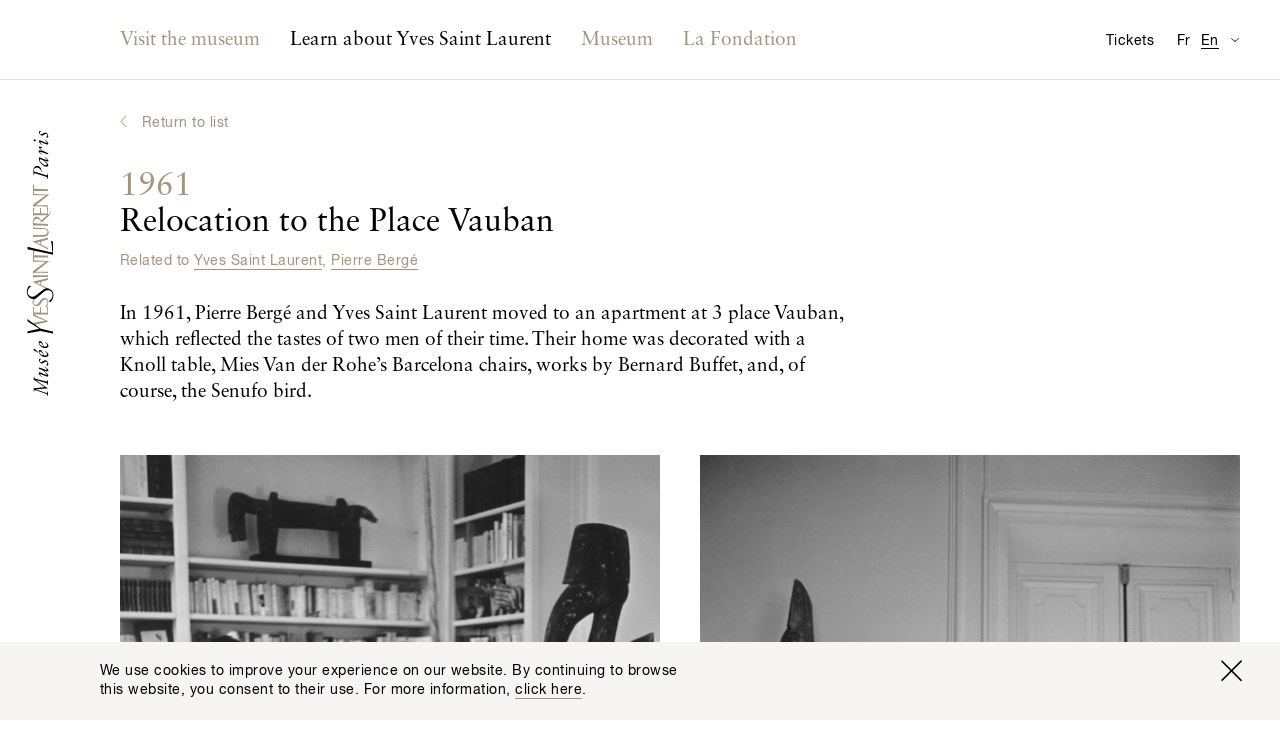

--- FILE ---
content_type: text/html; charset=utf-8
request_url: https://museeyslparis.com/en/biography/emmenagement-place-vauban?theme=yves-saint-laurent_and_fashion_and_pierre-berge
body_size: 7494
content:

<!DOCTYPE html>
<html xmlns="http://www.w3.org/1999/xhtml" lang="en" class="">

    
        <head>
            <link rel="stylesheet" href="https://museeyslparis.com/_assets/dist/css/main.min.css?v=4">
            <link rel="home" href="https://museeyslparis.com/en/">
                                                                                                <link rel="alternate" href="https://museeyslparis.com/biographie/emmenagement-place-vauban" hreflang="fr">
                                                                                                <link rel="alternate" href="https://museeyslparis.com/en/biography/emmenagement-place-vauban" hreflang="en">
            
            <meta charset="utf-8">
            <meta http-equiv="x-ua-compatible" content="ie=edge">
            <meta name="viewport" content="width=device-width, initial-scale=1">
            <meta name="mobile-web-app-capable" content="yes">
            <meta name="google-site-verification" content="J7A-4FFIOYPdZDVNWmnmzG054f9-IuNvi61wH4Of4fo" />
            <link rel="shortcut icon" type="image/x-icon" href="/favicon.ico">

                                                
                                        
                                        
                                        
            
	<!-- This site is optimized with the Sprout SEO plugin - https://sprout.barrelstrengthdesign.com/craft-plugins/seo -->
	<title>Relocation to the Place Vauban - Musée Yves Saint Laurent Paris</title>
	<meta name="description" content="In 1961, Pierre Bergé and Yves Saint Laurent moved to an apartment at 3 place Vauban, which reflected the tastes of two men of their time. Their home was decora">
	<meta name="keywords" content="ysl,yves saint laurent,paris,mode,fashion,couture,musée,museum">
	<link rel="canonical" href="https://museeyslparis.com/en/biography/emmenagement-place-vauban">
	<meta property="og:type" content="website">
	<meta property="og:site_name" content="Musée Yves Saint Laurent Paris">
	<meta property="og:url" content="https://museeyslparis.com/en/biography/emmenagement-place-vauban">
	<meta property="og:title" content="Relocation to the Place Vauban">
	<meta property="og:description" content="In 1961, Pierre Bergé and Yves Saint Laurent moved to an apartment at 3 place Vauban, which reflected the tastes of two men of their time. Their home was decora">
	<meta property="og:image" content="https://s3-eu-west-1.amazonaws.com/musee-ysl-paris/covers/_seoFacebook/DP1961_002_RS57.jpg">
	<meta property="og:image:width" content="1200">
	<meta property="og:image:height" content="639">
	<meta property="og:locale" content="en">
	<meta name="twitter:card" content="summary">
	<meta name="twitter:site" content="@museeyslparis">
	<meta name="twitter:creator" content="@museeyslparis">
	<meta name="twitter:url" content="https://museeyslparis.com/en/biography/emmenagement-place-vauban">
	<meta name="twitter:title" content="Relocation to the Place Vauban">
	<meta name="twitter:description" content="In 1961, Pierre Bergé and Yves Saint Laurent moved to an apartment at 3 place Vauban, which reflected the tastes of two men of their time. Their home was decora">
	<meta name="twitter:image" content="https://s3-eu-west-1.amazonaws.com/musee-ysl-paris/covers/_seo/DP1961_002_RS57.jpg">
	<meta name="google-site-verification" property="google-site-verification" content="eOwLm09XZOwG6Mp2i9vjBUEE0kVzbUkVgeCswdqs9II">
		
<script type="application/ld+json">
{
    "@context": "http://schema.org/",
    "@type": "NGO",
    "name": "Mus\u00e9e Yves Saint Laurent Paris",
    "alternateName": "Mus\u00e9e YSL Paris",
    "description": "Le Mus\u00e9e Yves Saint Laurent Paris expose l\u2019\u0153uvre du couturier, \u00e0 travers un parcours r\u00e9trospectif et des expositions temporaires th\u00e9matiques.",
    "url": "https://museeyslparis.com/",
    "telephone": "+33 (0)1 44 31 64 00 ",
    "email": "&#109;&#97;&#105;&#108;&#116;&#111;&#58;&#99;&#111;&#110;&#116;&#97;&#99;&#116;&#64;&#109;&#117;&#115;&#101;&#101;&#121;&#115;&#108;&#112;&#97;&#114;&#105;&#115;&#46;&#99;&#111;&#109;",
    "image": {
        "@type": "ImageObject",
        "url": "https://s3-eu-west-1.amazonaws.com/musee-ysl-paris/covers/_seoFacebook/DP1961_002_RS57.jpg",
        "height": 754,
        "width": 997
    },
    "contactPoint": [
        {
            "@type": "ContactPoint",
            "contactType": "reservations",
            "telephone": "+33 (0)1 44 31 64 00 "
        }
    ],
    "address": {
        "@type": "PostalAddress",
        "addressCountry": "FR",
        "addressLocality": "Paris",
        "postalCode": "75116",
        "streetAddress": "5 avenue Marceau "
    },
    "foundingDate": "2002-12-05T01:00:00+01:00",
    "sameAs": [
        "https://www.facebook.com/museeyslparis/",
        "https://twitter.com/museeyslparis",
        "https://www.instagram.com/museeyslparis/",
        "https://www.youtube.com/user/FondationPBYSL"
    ]
}
</script>
			
<script type="application/ld+json">
{
    "@context": "http://schema.org/",
    "@type": "Website",
    "name": "Mus\u00e9e Yves Saint Laurent Paris",
    "alternateName": "Mus\u00e9e YSL Paris",
    "description": "Le Mus\u00e9e Yves Saint Laurent Paris expose l\u2019\u0153uvre du couturier, \u00e0 travers un parcours r\u00e9trospectif et des expositions temporaires th\u00e9matiques.",
    "keywords": "ysl,yves saint laurent,paris,mode,fashion,couture,mus\u00e9e,museum",
    "url": "https://museeyslparis.com/",
    "image": {
        "@type": "ImageObject",
        "url": "https://s3-eu-west-1.amazonaws.com/musee-ysl-paris/covers/_seoFacebook/DP1961_002_RS57.jpg",
        "height": 754,
        "width": 997
    },
    "author": {
        "@type": "NGO",
        "name": "Mus\u00e9e Yves Saint Laurent Paris",
        "alternateName": "Mus\u00e9e YSL Paris",
        "description": "Le Mus\u00e9e Yves Saint Laurent Paris expose l\u2019\u0153uvre du couturier, \u00e0 travers un parcours r\u00e9trospectif et des expositions temporaires th\u00e9matiques.",
        "url": "https://museeyslparis.com/",
        "telephone": "+33 (0)1 44 31 64 00 ",
        "email": "&#109;&#97;&#105;&#108;&#116;&#111;&#58;&#99;&#111;&#110;&#116;&#97;&#99;&#116;&#64;&#109;&#117;&#115;&#101;&#101;&#121;&#115;&#108;&#112;&#97;&#114;&#105;&#115;&#46;&#99;&#111;&#109;",
        "image": {
            "@type": "ImageObject",
            "url": "https://s3-eu-west-1.amazonaws.com/musee-ysl-paris/covers/_seoFacebook/DP1961_002_RS57.jpg",
            "height": 754,
            "width": 997
        },
        "contactPoint": [
            {
                "@type": "ContactPoint",
                "contactType": "reservations",
                "telephone": "+33 (0)1 44 31 64 00 "
            }
        ],
        "address": {
            "@type": "PostalAddress",
            "addressCountry": "FR",
            "addressLocality": "Paris",
            "postalCode": "75116",
            "streetAddress": "5 avenue Marceau "
        },
        "foundingDate": "2002-12-05T01:00:00+01:00",
        "sameAs": [
            "https://www.facebook.com/museeyslparis/",
            "https://twitter.com/museeyslparis",
            "https://www.instagram.com/museeyslparis/",
            "https://www.youtube.com/user/FondationPBYSL"
        ]
    },
    "copyrightHolder": {
        "@type": "NGO",
        "name": "Mus\u00e9e Yves Saint Laurent Paris",
        "alternateName": "Mus\u00e9e YSL Paris",
        "description": "Le Mus\u00e9e Yves Saint Laurent Paris expose l\u2019\u0153uvre du couturier, \u00e0 travers un parcours r\u00e9trospectif et des expositions temporaires th\u00e9matiques.",
        "url": "https://museeyslparis.com/",
        "telephone": "+33 (0)1 44 31 64 00 ",
        "email": "&#109;&#97;&#105;&#108;&#116;&#111;&#58;&#99;&#111;&#110;&#116;&#97;&#99;&#116;&#64;&#109;&#117;&#115;&#101;&#101;&#121;&#115;&#108;&#112;&#97;&#114;&#105;&#115;&#46;&#99;&#111;&#109;",
        "image": {
            "@type": "ImageObject",
            "url": "https://s3-eu-west-1.amazonaws.com/musee-ysl-paris/covers/_seoFacebook/DP1961_002_RS57.jpg",
            "height": 754,
            "width": 997
        },
        "contactPoint": [
            {
                "@type": "ContactPoint",
                "contactType": "reservations",
                "telephone": "+33 (0)1 44 31 64 00 "
            }
        ],
        "address": {
            "@type": "PostalAddress",
            "addressCountry": "FR",
            "addressLocality": "Paris",
            "postalCode": "75116",
            "streetAddress": "5 avenue Marceau "
        },
        "foundingDate": "2002-12-05T01:00:00+01:00",
        "sameAs": [
            "https://www.facebook.com/museeyslparis/",
            "https://twitter.com/museeyslparis",
            "https://www.instagram.com/museeyslparis/",
            "https://www.youtube.com/user/FondationPBYSL"
        ]
    },
    "creator": {
        "@type": "NGO",
        "name": "Mus\u00e9e Yves Saint Laurent Paris",
        "alternateName": "Mus\u00e9e YSL Paris",
        "description": "Le Mus\u00e9e Yves Saint Laurent Paris expose l\u2019\u0153uvre du couturier, \u00e0 travers un parcours r\u00e9trospectif et des expositions temporaires th\u00e9matiques.",
        "url": "https://museeyslparis.com/",
        "telephone": "+33 (0)1 44 31 64 00 ",
        "email": "&#109;&#97;&#105;&#108;&#116;&#111;&#58;&#99;&#111;&#110;&#116;&#97;&#99;&#116;&#64;&#109;&#117;&#115;&#101;&#101;&#121;&#115;&#108;&#112;&#97;&#114;&#105;&#115;&#46;&#99;&#111;&#109;",
        "image": {
            "@type": "ImageObject",
            "url": "https://s3-eu-west-1.amazonaws.com/musee-ysl-paris/covers/_seoFacebook/DP1961_002_RS57.jpg",
            "height": 754,
            "width": 997
        },
        "contactPoint": [
            {
                "@type": "ContactPoint",
                "contactType": "reservations",
                "telephone": "+33 (0)1 44 31 64 00 "
            }
        ],
        "address": {
            "@type": "PostalAddress",
            "addressCountry": "FR",
            "addressLocality": "Paris",
            "postalCode": "75116",
            "streetAddress": "5 avenue Marceau "
        },
        "foundingDate": "2002-12-05T01:00:00+01:00",
        "sameAs": [
            "https://www.facebook.com/museeyslparis/",
            "https://twitter.com/museeyslparis",
            "https://www.instagram.com/museeyslparis/",
            "https://www.youtube.com/user/FondationPBYSL"
        ]
    },
    "sameAs": [
        "https://www.facebook.com/museeyslparis/",
        "https://twitter.com/museeyslparis",
        "https://www.instagram.com/museeyslparis/",
        "https://www.youtube.com/user/FondationPBYSL"
    ]
}
</script>
			
<script type="application/ld+json">
{
    "@context": "http://schema.org/",
    "@type": "Place",
    "name": "Mus\u00e9e Yves Saint Laurent Paris",
    "alternateName": "Mus\u00e9e YSL Paris",
    "description": "Le Mus\u00e9e Yves Saint Laurent Paris expose l\u2019\u0153uvre du couturier, \u00e0 travers un parcours r\u00e9trospectif et des expositions temporaires th\u00e9matiques.",
    "url": "https://museeyslparis.com/",
    "image": {
        "@type": "ImageObject",
        "url": "https://s3-eu-west-1.amazonaws.com/musee-ysl-paris/covers/_seoFacebook/DP1961_002_RS57.jpg",
        "height": 754,
        "width": 997
    },
    "telephone": "+33 (0)1 44 31 64 00 ",
    "address": {
        "@type": "PostalAddress",
        "addressCountry": "FR",
        "addressLocality": "Paris",
        "postalCode": "75116",
        "streetAddress": "5 avenue Marceau "
    },
    "geo": {
        "@type": "GeoCoordinates",
        "latitude": "48.865602",
        "longitude": "2.2992643"
    },
    "sameAs": [
        "https://www.facebook.com/museeyslparis/",
        "https://twitter.com/museeyslparis",
        "https://www.instagram.com/museeyslparis/",
        "https://www.youtube.com/user/FondationPBYSL"
    ]
}
</script>
	
                                    <meta name="theme-color" content="#ffffff">

            <script async>document.getElementsByTagName('html')[0].className += ' js';</script>
            <script src="https://code.jquery.com/jquery-3.2.1.min.js" integrity="sha256-hwg4gsxgFZhOsEEamdOYGBf13FyQuiTwlAQgxVSNgt4=" crossorigin="anonymous"></script>
            <script defer>window.jQuery || document.write('<script src="https://museeyslparis.com/_assets/dist/js/lib/jquery-3.2.1.min.js"><\/script>')</script>
            <script defer src="https://museeyslparis.com/_assets/dist/js/lib/polyfill.min.js"></script>
            <script defer src="https://museeyslparis.com/_assets/dist/js/lib/picturefill.js"></script>
            <script src="https://cdnjs.cloudflare.com/ajax/libs/fetch/2.0.3/fetch.min.js"></script>
            <script defer src="https://museeyslparis.com/_assets/dist/js/lib/svg4everybody.js"></script>
            <script defer src="https://museeyslparis.com/_assets/dist/js/main.min.js?v=4"></script>
            <!-- Google Tag Manager -->
            <script>(function(w,d,s,l,i){w[l]=w[l]||[];w[l].push({'gtm.start':
            new Date().getTime(),event:'gtm.js'});var f=d.getElementsByTagName(s)[0],
            j=d.createElement(s),dl=l!='dataLayer'?'&l='+l:'';j.async=true;j.src=
            'https://www.googletagmanager.com/gtm.js?id='+i+dl;f.parentNode.insertBefore(j,f);
            })(window,document,'script','dataLayer','GTM-KVBB788');</script>
            <!-- End Google Tag Manager -->
            <script>
                window.ga=function(){ga.q.push(arguments)};ga.q=[];ga.l=+new Date;
                ga('create','UA-106412230-1','auto');ga('send','pageview')
            </script>
            <script>
                !function(f,b,e,v,n,t,s)
                {if(f.fbq)return;n=f.fbq=function(){n.callMethod?
                n.callMethod.apply(n,arguments):n.queue.push(arguments)};
                if(!f._fbq)f._fbq=n;n.push=n;n.loaded=!0;n.version='2.0';
                n.queue=[];t=b.createElement(e);t.async=!0;
                t.src=v;s=b.getElementsByTagName(e)[0];
                s.parentNode.insertBefore(t,s)}(window,document,'script',
                'https://connect.facebook.net/en_US/fbevents.js');
                fbq('init', '139280023339570');
                fbq('track', 'PageView');
            </script>
            <noscript>
                <img height="1" width="1" src="https://www.facebook.com/tr?id=139280023339570&ev=PageView&noscript=1"/>
            </noscript>
            <script async defer src="https://www.google-analytics.com/analytics.js"></script>
        </head>

        <body class="">

                                                
                        
            <!-- Google Tag Manager (noscript) -->
            <noscript><iframe src="https://www.googletagmanager.com/ns.html?id=GTM-KVBB788"
            height="0" width="0" style="display:none;visibility:hidden"></iframe></noscript>
            <!-- End Google Tag Manager (noscript) -->

            <a href="#main" class="o-btn o-btn--skip">Accéder au contenu principal</a>

                            <div class="c-top-bar" id="js-top-bar">
                    <div class="l-container" id="js-top-bar__container">
                        <a class="c-top-bar__logo-link" href="https://museeyslparis.com/en/">
                            <svg class="o-site-logo c-top-bar__logo" role="img" title="Musée Yves Saint Laurent Paris logo">
                                <use xmlns:xlink="http://www.w3.org/1999/xlink" xlink:href="/_assets/dist/img/sprite.svg#logo-musee-yves-saint-laurent-paris"/>
                            </svg>
                        </a>
                    </div>
                </div>
            
                            <header class="c-site-header" role="banner" id="js-site-header" data-toggle-label="Switch Navigation Display">
    <div class="l-container">

        <nav class="o-lang-switcher c-site-header__lang-switcher">
            <h2 class="u-screenreader-only">Available translation for this page</h2>
            <ul class="o-lang-switcher__list">
                                                                                                                                            <li class="o-lang-switcher__item js-lang-switcher__item">
                        <a class="o-lang-switcher__link js-lang-switcher__link" href="https://museeyslparis.com/biographie/emmenagement-place-vauban" hreflang="fr" lang="fr"><abbr title="Français">Fr</abbr></a>
                    </li>
                                                                                                                                            <li class="o-lang-switcher__item is-set js-lang-switcher__item">
                        <a class="o-lang-switcher__link js-lang-switcher__link" href="https://museeyslparis.com/en/biography/emmenagement-place-vauban" hreflang="en" lang="en"><abbr title="English">En</abbr></a>
                    </li>
                           </ul>
        </nav>

                        
                
        
        <nav class="c-nav is-not-homepage" id="js-nav">
            <h2 class="u-screenreader-only">Main navigation</h2>
            <ol class="o-list o-list--no-indent c-nav__list" id="js-nav__list">
                                    <li class="c-nav__entry-group js-nav__entry-group ">
                        <section>
                            <a class="c-nav__entry-group-link   js-nav__entry-group-link" href="">
                                                                    <h2 class="c-nav__group-label c-nav__group-label--full">Visit the museum</h2>
                                    <span class="c-nav__group-label c-nav__group-label--short">Visit us</span>
                                                            </a>
                            <div class="c-nav__panel c-nav__panel--w-content js-nav__panel ">
                                <div class="c-nav__panel-wrapper">
                                    <ul class="o-list o-list--no-indent c-nav__sub-list">
                                                                                                                                                                                                                                    <li class="c-nav__sub-entry js-nav__sub-entry" data-nav-item-section-handle="programPage" data-section-handle="biographies">
                                                    <a class="c-nav__sub-entry-link  js-nav__sub-entry-link" href="https://museeyslparis.com/en/program" ><span>What&#039;s on?</span></a>
                                                </li>
                                                                                                                                                                                                                                                                                                </ul>

                                                                            
                                        <aside class="c-nav__featured-content">
                                                


    <div class="c-nav-feature">
                    <div class="c-nav-feature__img">
                    
 


        
                
                    
                                
        
                    
                
        
            
        
                                                        
            
                            
                                        
                    
                    
                
                                                                                                            


    
        
            
                                <noscript>
                                            <img class="o-image
                            "
                            src="https://s3-eu-west-1.amazonaws.com/musee-ysl-paris/images/_ratio3x2_crop_1/myslp.jpg"
                            alt="">
                                    </noscript>

                                    <img class="o-image--landscape js-lazyload-max-width o-image lazyload js-animated-lazyload" data-width="300" data-height="200" data-src="https://s3-eu-west-1.amazonaws.com/musee-ysl-paris/images/_ratio3x2_crop_1/myslp.jpg" data-srcset="https://s3-eu-west-1.amazonaws.com/musee-ysl-paris/images/_ratio3x2_crop_2/myslp.jpg 600w, https://s3-eu-west-1.amazonaws.com/musee-ysl-paris/images/_ratio3x2_crop_1/myslp.jpg 300w" data-sizes="auto" data-aspectratio="300/200" data-max-width="300" class="o-image--landscape js-lazyload-max-width o-image lazyload js-animated-lazyload"  />
                
            
            
                
                
            
        
    

            </div>

            <div class="c-nav-feature__text">
                <h3 class="c-nav-feature__title o-title o-title--body c-nav-feature__title--body">
                                                                                                                                                                    
                                                
                                                                The museum is closed today.
                </h3>
                <div class="c-nav-feature__body ">
                    <span><address>5, avenue Marceau<br>75116 Paris, France</address><a class="u-link--arrowed u-mt-tiny" href="https://www.google.fr/maps/place/5+Avenue+Marceau,+75116+Paris/@48.865602,2.2970756,17z/data=!3m1!4b1!4m5!3m4!1s0x47e66fe791508c1b:0xf59fb1cbe8a0bb5a!8m2!3d48.865602!4d2.2992643" target="_blank" rel="noopener">Plan my journey</a></span>
                </div>
            </div>
            </div>

                                        </aside>
                                    
                                </div>
                            </div>
                        </section>
                    </li>
                                    <li class="c-nav__entry-group js-nav__entry-group ">
                        <section>
                            <a class="c-nav__entry-group-link c-nav__entry-group-link--active  js-nav__entry-group-link" href="https://museeyslparis.com/en/biography">
                                                                    <h2 class="c-nav__group-label c-nav__group-label--full">Learn about Yves Saint Laurent</h2>
                                    <span class="c-nav__group-label c-nav__group-label--short">Learn about Yves Saint Laurent</span>
                                                            </a>
                            <div class="c-nav__panel  js-nav__panel ">
                                <div class="c-nav__panel-wrapper">
                                    <ul class="o-list o-list--no-indent c-nav__sub-list">
                                                                                                                                                                                                                                    <li class="c-nav__sub-entry js-nav__sub-entry" data-nav-item-section-handle="biographyPage" data-section-handle="biographies">
                                                    <a class="c-nav__sub-entry-link c-nav__sub-entry-link--active js-nav__sub-entry-link" href="https://museeyslparis.com/en/biography" ><span>Interactive Biographies</span></a>
                                                </li>
                                                                                                                                                                                                                                                                                <li class="c-nav__sub-entry js-nav__sub-entry" data-nav-item-section-handle="storiesPage" data-section-handle="biographies">
                                                    <a class="c-nav__sub-entry-link  js-nav__sub-entry-link" href="https://museeyslparis.com/en/stories" ><span>Chronicles</span></a>
                                                </li>
                                                                                                                                                                                                                                                                                <li class="c-nav__sub-entry js-nav__sub-entry" data-nav-item-section-handle="" data-section-handle="biographies">
                                                    <a class="c-nav__sub-entry-link  js-nav__sub-entry-link" href="http://collection.museeyslparis.com/ws/collection" ><span>Online Collection</span></a>
                                                </li>
                                                                                                                        </ul>

                                    
                                </div>
                            </div>
                        </section>
                    </li>
                                    <li class="c-nav__entry-group js-nav__entry-group c-nav__entry-group--low-priority js-nav__entry-group--low-priority">
                        <section>
                            <a class="c-nav__entry-group-link  c-nav__entry-group-link--low-priority js-nav__entry-group-link--low-priority js-nav__entry-group-link" href="https://museeyslparis.com/en/museum">
                                                                    <h2 class="c-nav__group-label">Museum</h2>
                                                            </a>
                            <div class="c-nav__panel c-nav__panel--w-content js-nav__panel c-nav__panel--low-priority">
                                <div class="c-nav__panel-wrapper">
                                    <ul class="o-list o-list--no-indent c-nav__sub-list">
                                                                                                                                                                                                                                    <li class="c-nav__sub-entry js-nav__sub-entry" data-nav-item-section-handle="museumPage" data-section-handle="biographies">
                                                    <a class="c-nav__sub-entry-link  js-nav__sub-entry-link" href="https://museeyslparis.com/en/museum" ><span>Musée Yves Saint Laurent Paris</span></a>
                                                </li>
                                                                                                                                                                                                                                                                                <li class="c-nav__sub-entry js-nav__sub-entry" data-nav-item-section-handle="internationalExhibitionsPage" data-section-handle="biographies">
                                                    <a class="c-nav__sub-entry-link  js-nav__sub-entry-link" href="https://museeyslparis.com/en/international-exhibitions" ><span>External Exhibitions</span></a>
                                                </li>
                                                                                                                                                                                                                                                                                                                                                                    <li class="c-nav__sub-entry js-nav__sub-entry" data-nav-item-section-handle="rentASpacePage" data-section-handle="biographies">
                                                    <a class="c-nav__sub-entry-link  js-nav__sub-entry-link" href="https://museeyslparis.com/en/rent-a-space" ><span>Venue Rental</span></a>
                                                </li>
                                                                                                                        </ul>

                                                                            
                                        <aside class="c-nav__featured-content">
                                                


    <div class="c-nav-feature">
                    <div class="c-nav-feature__img">
                    
 


        
                
                    
                                
        
                    
                
        
            
        
                                                        
            
                            
                                        
                    
                    
                
                                                                                                            


    
        
            
                                <noscript>
                                            <img class="o-image
                            "
                            src="https://s3-eu-west-1.amazonaws.com/musee-ysl-paris/images/_ratio3x2_crop_1/museeyslmarrakech.jpg"
                            alt="">
                                    </noscript>

                                    <img class="o-image--landscape js-lazyload-max-width o-image lazyload js-animated-lazyload" data-width="300" data-height="200" data-src="https://s3-eu-west-1.amazonaws.com/musee-ysl-paris/images/_ratio3x2_crop_1/museeyslmarrakech.jpg" data-srcset="https://s3-eu-west-1.amazonaws.com/musee-ysl-paris/images/_ratio3x2_crop_2/museeyslmarrakech.jpg 600w, https://s3-eu-west-1.amazonaws.com/musee-ysl-paris/images/_ratio3x2_crop_1/museeyslmarrakech.jpg 300w" data-sizes="auto" data-aspectratio="300/200" data-max-width="300" class="o-image--landscape js-lazyload-max-width o-image lazyload js-animated-lazyload"  />
                
            
            
                
                
            
        
    

            </div>

            <div class="c-nav-feature__text">
                <h3 class="c-nav-feature__title o-title o-title--label u-text-primary c-nav-feature__title--underline">
                                        Musée Yves Saint Laurent Marrakech
                </h3>
                <div class="c-nav-feature__body o-title u-mt-small c-nav-feature__body--title">
                    <span>Discover the other museum devoted to Yves Saint Laurent in the city he loved so dearly.<a class="u-link--arrowed u-mt-small" href="http://www.museeyslmarrakech.com/en/" target="_blank" rel="noopener">Visit the website</a></span>
                </div>
            </div>
            </div>

                                        </aside>
                                    
                                </div>
                            </div>
                        </section>
                    </li>
                                    <li class="c-nav__entry-group js-nav__entry-group c-nav__entry-group--low-priority js-nav__entry-group--low-priority">
                        <section>
                            <a class="c-nav__entry-group-link  c-nav__entry-group-link--low-priority js-nav__entry-group-link--low-priority js-nav__entry-group-link" href="https://museeyslparis.com/en/foundation">
                                                                    <h2 class="c-nav__group-label">La Fondation</h2>
                                                            </a>
                            <div class="c-nav__panel  js-nav__panel c-nav__panel--low-priority">
                                <div class="c-nav__panel-wrapper">
                                    <ul class="o-list o-list--no-indent c-nav__sub-list">
                                                                                                                                                                                                                                    <li class="c-nav__sub-entry js-nav__sub-entry" data-nav-item-section-handle="foundationPage" data-section-handle="biographies">
                                                    <a class="c-nav__sub-entry-link  js-nav__sub-entry-link" href="https://museeyslparis.com/en/foundation" ><span>Fondation Pierre Bergé - Yves Saint Laurent</span></a>
                                                </li>
                                                                                                                                                                                                                                                                                <li class="c-nav__sub-entry js-nav__sub-entry" data-nav-item-section-handle="conservationPage" data-section-handle="biographies">
                                                    <a class="c-nav__sub-entry-link  js-nav__sub-entry-link" href="https://museeyslparis.com/en/conservation" ><span>Conservation</span></a>
                                                </li>
                                                                                                                                                                                                                                                                                <li class="c-nav__sub-entry js-nav__sub-entry" data-nav-item-section-handle="exhibitionsArchivePage" data-section-handle="biographies">
                                                    <a class="c-nav__sub-entry-link  js-nav__sub-entry-link" href="https://museeyslparis.com/en/exhibitions-foundation" ><span>Past exhibitions at the Fondation (2004 - 2016)</span></a>
                                                </li>
                                                                                                                                                                                                                                                                                <li class="c-nav__sub-entry js-nav__sub-entry" data-nav-item-section-handle="patronagePage" data-section-handle="biographies">
                                                    <a class="c-nav__sub-entry-link  js-nav__sub-entry-link" href="https://museeyslparis.com/en/patronage" ><span>Patronage</span></a>
                                                </li>
                                                                                                                                                                                                                                                                                <li class="c-nav__sub-entry js-nav__sub-entry" data-nav-item-section-handle="authenticationPage" data-section-handle="biographies">
                                                    <a class="c-nav__sub-entry-link  js-nav__sub-entry-link" href="https://museeyslparis.com/en/authentication" ><span>Yves Saint Laurent - Authentification</span></a>
                                                </li>
                                                                                                                        </ul>

                                    
                                </div>
                            </div>
                        </section>
                    </li>
                            </ol>
        </nav>

        <a class="c-site-header__tickets" href="">Tickets</a>

        <nav class="o-dropdown c-site-header__practical" id="js-practical-info" role="dialog" aria-labelledby="pi-dropdown-title">
            <h2 class="u-screenreader-only" id="pi-dropdown-title">Visitor Information</h2>
            <button class="c-site-header__practical-toggle" aria-label="Switch Translation Display for Visitor Information Page" type="button" id="js-practical-info__toggle"></button>
            <ul class="o-dropdown__list"id="js-practical-info__dropdown">
                                                    <li class="o-dropdown__item">
                        <a class="o-dropdown__link" href="?localized=zh" hreflang="zh" lang="zh">实用信息</a>
                    </li>
                                    <li class="o-dropdown__item">
                        <a class="o-dropdown__link" href="?localized=ja" hreflang="ja" lang="ja">来館のご案内</a>
                    </li>
                                    <li class="o-dropdown__item">
                        <a class="o-dropdown__link" href="?localized=es" hreflang="es" lang="es">Información práctica</a>
                    </li>
                                    <li class="o-dropdown__item">
                        <a class="o-dropdown__link" href="?localized=it" hreflang="it" lang="it">Informazioni pratiche</a>
                    </li>
                                    <li class="o-dropdown__item">
                        <a class="o-dropdown__link" href="?localized=de" hreflang="de" lang="de">Praktische Informationen</a>
                    </li>
                                    <li class="o-dropdown__item">
                        <a class="o-dropdown__link" href="?localized=en" hreflang="en" lang="en">Visitor Information</a>
                    </li>
                            </ul>
        </nav>

    </div>

</header>
            
                                        <a href="https://museeyslparis.com/en/">
                    <svg class="o-site-logo" role="img" title="Musée Yves Saint Laurent Paris logo">
                        <use class="o-site-logo__gold" xmlns:xlink="http://www.w3.org/1999/xlink" xlink:href="/_assets/dist/img/sprite.svg#logo-musee-yves-saint-laurent-paris-gold"/>
                        <use class="o-site-logo__black" xmlns:xlink="http://www.w3.org/1999/xlink" xlink:href="/_assets/dist/img/sprite.svg#logo-musee-yves-saint-laurent-paris-black"/>
                    </svg>
                </a>
            
                                        <div class="o-viewport " id="js-viewport">

                    <div class="o-viewport__scrollable " id="js-viewport__scrollable">
                        <div class="o-viewport__content" id="js-viewport__content">
                            
                            
    <main id="main" role="main" class="l-container js-bio-single">

                            <div class="o-breadcrumb">
                <a class="o-back-link o-title o-title--label u-text-primary" href="https://museeyslparis.com/en/biography" id="jsBackLink">
                    Return to list
                </a>
            </div>
                <article>
            <div class="l-grid">
                <header class="l-grid__item o-section u-width-8_l u-width-6_xl">
                                            <div>
                            <h1 class="o-title o-title--main" tabIndex="0">
                                <span class="o-title o-title--main u-text-primary">1961</span><br>
                                Relocation to the Place Vauban
                            </h1>
                                                            <p class="o-title o-title--label o-section__link u-text-primary">
                                    Related to
                                                                            <a class="u-text-underline" href="https://museeyslparis.com/en/biography?theme=yves-saint-laurent">Yves Saint Laurent</a>,                                                                             <a class="u-text-underline" href="https://museeyslparis.com/en/biography?theme=pierre-berge">Pierre Bergé</a>                                                                    </p>
                            
                            <div class="sc-rich-text">
                                <p>In 1961, Pierre Bergé and Yves Saint Laurent moved to an apartment at 3 place Vauban, which reflected the tastes of two men of their time. Their home was decorated with a Knoll table, Mies Van der Rohe’s Barcelona chairs, works by Bernard Buffet, and, of course, the Senufo bird.<br /></p>
                             </div>
                        </div>
                                    </header>
            </div>

                        
                            <section class="o-section">
                    <h2 class="u-screenreader-only">Galerie</h2>
                        


        <div class="c-gallery js-gallery-slider js-masonry ">
        <div class="js-masonry__wrapper is-croppable l-grid l-grid--clear-2 l-grid--clear-3_m l-grid--clear-4_l l-grid--clear-5_xl l-grid--clear-6_wide" data-readmore="Show all" data-close="Close" data-maxheight='{ "main": 300, "s": 500, "m": 700, "l": 900 }'>
                                                
                                             <!-- Portrait -->
                                                    <div class="c-gallery__item js-masonry__item l-grid__item u-width-6 u-width-4_l  u-width-3_xl  u-width-6_m u-width-6_l u-width-4_xl ">
                    <div class="js-gallery-item">
                            
 
                

        
                
                    
                                                                                    
        
                    
                
        
            
        
            
        
            
        
                                                                                                
            
                            
                                        
                    
                    
                
                                                                                                                        


            <a class="js-lightbox" href="https://s3-eu-west-1.amazonaws.com/musee-ysl-paris/images/_max_res/DP1961_002_RS57.jpg" data-caption="Yves Saint Laurent in his apartment, 3 place Vauban, Paris, December 1961. Photograph by Pierre Boulat.">
    
                    <figure class="">
        
            
                                <noscript>
                                            <img class="o-image
                            "
                            src="https://s3-eu-west-1.amazonaws.com/musee-ysl-paris/images/_gallery_1/DP1961_002_RS57.jpg"
                            alt="Yves Saint Laurent in his apartment, 3 place Vauban, Paris, December 1961. Photograph by Pierre Boulat., © Courtesy Association Pierre et Alexandra Boulat">
                                    </noscript>

                                    <img class="o-image--portrait js-lazyload-max-width o-image lazyload js-animated-lazyload" data-width="250" data-height="342" alt="Yves Saint Laurent in his apartment, 3 place Vauban, Paris, December 1961. Photograph by Pierre Boulat., © Courtesy Association Pierre et Alexandra Boulat" data-src="https://s3-eu-west-1.amazonaws.com/musee-ysl-paris/images/_gallery_1/DP1961_002_RS57.jpg" data-srcset="https://s3-eu-west-1.amazonaws.com/musee-ysl-paris/images/_gallery_4/DP1961_002_RS57.jpg 1000w, https://s3-eu-west-1.amazonaws.com/musee-ysl-paris/images/_gallery_3/DP1961_002_RS57.jpg 750w, https://s3-eu-west-1.amazonaws.com/musee-ysl-paris/images/_gallery_2/DP1961_002_RS57.jpg 500w, https://s3-eu-west-1.amazonaws.com/musee-ysl-paris/images/_gallery_1/DP1961_002_RS57.jpg 250w" data-sizes="auto" data-aspectratio="250/342" data-max-width="250" class="o-image--portrait js-lazyload-max-width o-image lazyload js-animated-lazyload"  data-index=0 />
                
            
            
                                    <figcaption class="o-caption">
                        Yves Saint Laurent in his apartment, 3 place Vauban, Paris, December 1961. Photograph by Pierre Boulat.
                    </figcaption>
                
                                    <footer class="o-caption o-caption--copyright">
                        <small>© Courtesy Association Pierre et Alexandra Boulat</small>
                    </footer>
                
            
                    </figure>
        
            </a>
    

                    </div>
                </div>
                                                
                                             <!-- Portrait -->
                                                    <div class="c-gallery__item js-masonry__item l-grid__item u-width-6 u-width-4_l  u-width-3_xl  u-width-6_m u-width-6_l u-width-4_xl ">
                    <div class="js-gallery-item">
                            
 
                

        
                
                    
                                                                                    
        
                    
                
        
            
        
            
        
            
        
                                                                                                
            
                            
                                        
                    
                    
                
                                                                                                                        


            <a class="js-lightbox" href="https://s3-eu-west-1.amazonaws.com/musee-ysl-paris/images/_max_res/EL02396559.jpg" data-caption="Yves Saint Laurent in his apartment, 3 place Vauban, Paris, 1967.">
    
                    <figure class="">
        
            
                                <noscript>
                                            <img class="o-image
                            "
                            src="https://s3-eu-west-1.amazonaws.com/musee-ysl-paris/images/_gallery_1/EL02396559.jpg"
                            alt="Yves Saint Laurent in his apartment, 3 place Vauban, Paris, 1967., © Henri ELWING/ELLE/SCOOP">
                                    </noscript>

                                    <img class="o-image--portrait js-lazyload-max-width o-image lazyload js-animated-lazyload" data-width="250" data-height="374" alt="Yves Saint Laurent in his apartment, 3 place Vauban, Paris, 1967., © Henri ELWING/ELLE/SCOOP" data-src="https://s3-eu-west-1.amazonaws.com/musee-ysl-paris/images/_gallery_1/EL02396559.jpg" data-srcset="https://s3-eu-west-1.amazonaws.com/musee-ysl-paris/images/_gallery_4/EL02396559.jpg 1000w, https://s3-eu-west-1.amazonaws.com/musee-ysl-paris/images/_gallery_3/EL02396559.jpg 750w, https://s3-eu-west-1.amazonaws.com/musee-ysl-paris/images/_gallery_2/EL02396559.jpg 500w, https://s3-eu-west-1.amazonaws.com/musee-ysl-paris/images/_gallery_1/EL02396559.jpg 250w" data-sizes="auto" data-aspectratio="250/374" data-max-width="250" class="o-image--portrait js-lazyload-max-width o-image lazyload js-animated-lazyload"  data-index=1 />
                
            
            
                                    <figcaption class="o-caption">
                        Yves Saint Laurent in his apartment, 3 place Vauban, Paris, 1967.
                    </figcaption>
                
                                    <footer class="o-caption o-caption--copyright">
                        <small>© Henri ELWING/ELLE/SCOOP</small>
                    </footer>
                
            
                    </figure>
        
            </a>
    

                    </div>
                </div>
                    </div>
    </div>
    
                </section>
                    </article>
        <aside role="complementary">
            <h2 class="u-screenreader-only">Contenu lié</h2>
                        
            
                                                                                                                                                                                                                                            
                                                                
                                                            
                                        <section class="o-section">
                    <div class="c-promo c-promo--link c-promo--parent-is-fixed" id="jsNextBio" data-href="https://museeyslparis.com/en/biography/presentation-de-la-premiere-collection">
                        <div class="c-promo__link-area">

                            <a href="https://museeyslparis.com/en/biography/presentation-de-la-premiere-collection" aria-hidden="true" tabindex="-1" class="c-promo__img">
                                    
 


        
                
                    
                                
        
                    
                
        
            
        
            
        
                                                                            
            
                            
                                        
                    
                    
                
                                                                                                            


    
        
            
                                <noscript>
                                            <img class="o-image
                            "
                            src="https://s3-eu-west-1.amazonaws.com/musee-ysl-paris/covers/_ratio1x1_crop_1/NUM_HC1962E031PH02.0163.jpg"
                            alt="">
                                    </noscript>

                                    <img class="o-image--portrait js-lazyload-max-width o-image lazyload js-animated-lazyload" data-width="250" data-height="250" data-src="https://s3-eu-west-1.amazonaws.com/musee-ysl-paris/covers/_ratio1x1_crop_1/NUM_HC1962E031PH02.0163.jpg" data-srcset="https://s3-eu-west-1.amazonaws.com/musee-ysl-paris/covers/_ratio1x1_crop_3/NUM_HC1962E031PH02.0163.jpg 750w, https://s3-eu-west-1.amazonaws.com/musee-ysl-paris/covers/_ratio1x1_crop_2/NUM_HC1962E031PH02.0163.jpg 500w, https://s3-eu-west-1.amazonaws.com/musee-ysl-paris/covers/_ratio1x1_crop_1/NUM_HC1962E031PH02.0163.jpg 250w" data-sizes="auto" data-aspectratio="250/250" data-max-width="250" class="o-image--portrait js-lazyload-max-width o-image lazyload js-animated-lazyload"  />
                
            
            
                
                
            
        
    

                            </a>

                            <div class="c-promo__content">

                                <header>
                                    <a href="https://museeyslparis.com/en/biography/presentation-de-la-premiere-collection" class="c-promo__header">
                                        <p class="o-title o-title--large u-text-primary">January 29, 1962 </p>
                                        <h3 class="o-title o-title--main c-promo__title">
                                            <span class="c-promo__title-text">
                                                Presentation of the First Collection
                                            </span>
                                        </h3>
                                    </a>
                                </header>

                                <div class="c-promo__related o-title o-title--label u-text-primary">
                                    Related to 
                                                                            <a class="u-text-underline" href="https://museeyslparis.com/en/biography?theme=haute-couture-house">Haute Couture House</a>,                                                                             <a class="u-text-underline" href="https://museeyslparis.com/en/biography?theme=fashion">Fashion</a>                                                                    </div>
                            </div>
                        </div>

                    </div>
                </section>
            
                



        </aside>

    </main>


                            


<footer class="c-footer ">
    <div class="c-footer__lists-wrapper">
        <ul class="c-footer__menu">
            <li class="c-footer__menu-item">
                <a class="c-footer__link" href=""></a>
            </li>
            <li class="c-footer__menu-item">
                <a class="c-footer__link" href="https://museeyslparis.com/en/rent-a-space">Venue Rental</a>
            </li>
            <li class="c-footer__menu-item">
                <a class="c-footer__link" href="https://museeyslparis.com/en/contact">Contact</a>
            </li> <!-- To check with designer -->
            <li class="c-footer__menu-item">
                <a class="c-footer__link" href="https://museeyslparis.com/en/press">Press</a>
            </li>
        </ul>

        <ul class="c-footer__social">
                        <li class="c-footer__social-item">
                <a class="c-footer__social-link" href="https://www.facebook.com/museeyslparis/" target="_blank" rel="noopener">
                    <svg class="o-icon o-icon--no-stroke o-icon--facebook-small" role="img" title="Facebook">
                        <use xmlns:xlink="http://www.w3.org/1999/xlink" xlink:href="/_assets/dist/img/icons.svg#facebook-logo"/>
                    </svg>
                </a>
            </li>
            <li class="c-footer__social-item">
                <a class="c-footer__social-link" href="https://www.instagram.com/museeyslparis/" target="_blank" rel="noopener">
                    <svg class="o-icon o-icon--no-stroke o-icon--instagram-small" role="img" title="Instagram">
                        <use xmlns:xlink="http://www.w3.org/1999/xlink" xlink:href="/_assets/dist/img/icons.svg#instagram"/>
                    </svg>
                </a>
            </li>
            <li class="c-footer__social-item">
                <a class="c-footer__social-link" href="https://www.youtube.com/user/fondationpbysl" target="_blank" rel="noopener">
                    <svg class="o-icon o-icon--youtube-small" role="img" title="YouTube">
                        <use xmlns:xlink="http://www.w3.org/1999/xlink" xlink:href="/_assets/dist/img/icons.svg#youtube"/>
                    </svg>
                </a>
            </li>
        </ul>
    </div>

    <p class="c-footer__copyright">
        © Musée Yves Saint Laurent Paris, <a class="c-footer__link" href="https://museeyslparis.com/en/terms-conditions">Legal Notice and Website Terms of Use</a>
    </p>
</footer>
                                                    </div>
                    </div>
                </div>
            </div>
                        
            
        
                    
                            <div class="c-cookie js-cookie-notice">
                    <button type="button" class="o-button o-button--exit c-exit js-cookie-notice__button" aria-label="Close window">
                        <svg class="o-icon o-icon--cross">
                            <use xmlns:xlink="http://www.w3.org/1999/xlink" xlink:href="/_assets/dist/img/icons.svg#cross"></use>
                        </svg>
                    </button>
                    <p class="u-text-small c-cookie__text">
                        We use cookies to improve your experience on our website. By continuing to browse this website, you consent to their use. For more information, <a href="https://museeyslparis.com/en/terms-conditions" class="u-link">click here</a>.
                    </p>
                </div>
                    
    </body>

</html>


--- FILE ---
content_type: image/svg+xml
request_url: https://museeyslparis.com/_assets/dist/img/icons/caret.svg
body_size: 410
content:
<?xml version="1.0" encoding="UTF-8"?>
<svg width="6px" height="12px" viewBox="0 0 6 12" version="1.1" xmlns="http://www.w3.org/2000/svg" xmlns:xlink="http://www.w3.org/1999/xlink">
    <!-- Generator: Sketch 43.1 (39012) - http://www.bohemiancoding.com/sketch -->
    <title>Arrow</title>
    <desc>Created with Sketch.</desc>
    <defs></defs>
    <g id="Page-1">
        <g id="Artboard">
            <polygon id="Arrow" points="-0.0531847076 11.1615072 0.682811641 11.8384928 6.05318471 6 0.682811641 0.161507247 -0.0531847076 0.838492753 4.69448231 6"></polygon>
        </g>
    </g>
</svg>
